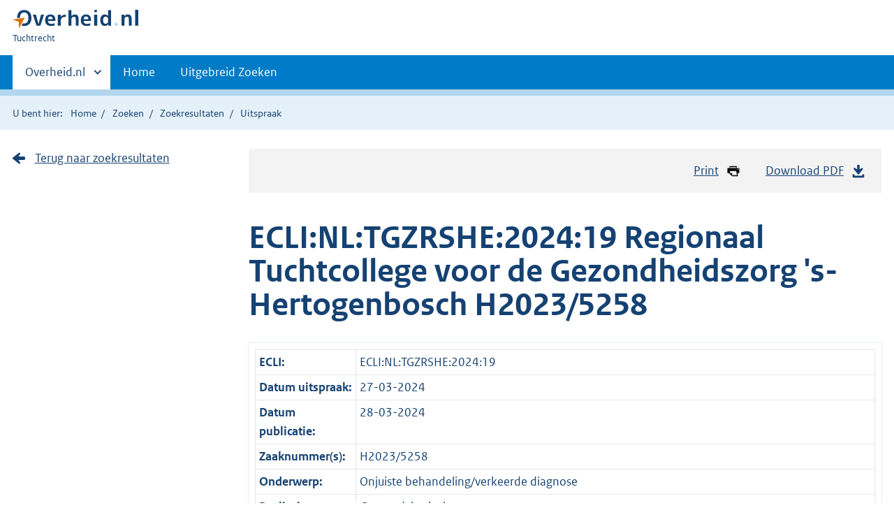

--- FILE ---
content_type: text/html;charset=utf-8
request_url: https://tuchtrecht.overheid.nl/ECLI_NL_TGZRSHE_2024_19
body_size: 13290
content:
<!DOCTYPE HTML><html lang="nl">
   <head>
      <meta name="google-site-verification" content="ZwCymQU7dIBff9xaO68Ru8RXxJkE8uTM3tzRKLiDz4Y">
      <meta name="google-site-verification" content="Rno7Qhrz5aprfIEGOfFjMeIBYPOk8KyrfPBKExNMCLA">
      <meta name="google-site-verification" content="Wp-HgLO7ykWccI5p-xpXq1s_C8YHT0OnSasWHMRSiXc">
      <title>Uitspraak - Overheid.nl | Tuchtrecht</title>
      <script>document.documentElement.className = 'has-js';</script>
      
      <meta charset="utf-8">
      <meta http-equiv="X-UA-Compatible" content="IE=edge">
      <meta name="viewport" content="width=device-width,initial-scale=1">
      <link rel="stylesheet" title="default" href="/cb-common/2.0.0/css/main.css?v105">
      <link rel="stylesheet" href="/cb-common/2.0.0/css/print.css?v105">
      <link rel="stylesheet" href="/cb-common/2.0.0/css/common.css?v105">
      <link rel="shortcut icon" href="/cb-common/misc/favicon.ico?v105" type="image/vnd.microsoft.icon">
      <link rel="stylesheet" href="/css/tuchtrecht.css">
   </head>
   <body class="preview"><!--Start Piwik PRO Tag Manager code--><script type="text/javascript">
    (function(window, document, dataLayerName, id) {
    window[dataLayerName]=window[dataLayerName]||[],window[dataLayerName].push({start:(new Date).getTime(),event:"stg.start"});var scripts=document.getElementsByTagName('script')[0],tags=document.createElement('script');
    function stgCreateCookie(a,b,c){var d="";if(c){var e=new Date;e.setTime(e.getTime()+24*c*60*60*1e3),d="; expires="+e.toUTCString()}document.cookie=a+"="+b+d+"; path=/"}
    var isStgDebug=(window.location.href.match("stg_debug")||document.cookie.match("stg_debug"))&&!window.location.href.match("stg_disable_debug");stgCreateCookie("stg_debug",isStgDebug?1:"",isStgDebug?14:-1);
    var qP=[];dataLayerName!=="dataLayer"&&qP.push("data_layer_name="+dataLayerName),isStgDebug&&qP.push("stg_debug");var qPString=qP.length>0?("?"+qP.join("&")):"";
    tags.async=!0,tags.src="https://koop.piwik.pro/containers/"+id+".js"+qPString,scripts.parentNode.insertBefore(tags,scripts);
    !function(a,n,i){a[n]=a[n]||{};for(var c=0;c<i.length;c++)!function(i){a[n][i]=a[n][i]||{},a[n][i].api=a[n][i].api||function(){var a=[].slice.call(arguments,0);"string"==typeof a[0]&&window[dataLayerName].push({event:n+"."+i+":"+a[0],parameters:[].slice.call(arguments,1)})}}(i[c])}(window,"ppms",["tm","cm"]);
    })(window, document, 'dataLayer', 'd90cee3b-fed0-4b6f-a2d6-a266f584a95d');
  </script>
      <!--End Piwik PRO Tag Manager code--><!--Geen informatiemelding.--><div class="skiplinks container"><a href="#content">Direct naar content</a></div>
      <header class="header">
         <div class="header__start">
            <div class="container"><button type="button" class="hidden-desktop button button--icon-hamburger" data-handler="toggle-nav" aria-controls="nav" aria-expanded="false">Menu</button><div class="logo "><a href="https://www.overheid.nl"><img src="/cb-common/2.0.0/images/logo.svg" alt="Logo Overheid.nl, ga naar de startpagina overheid.nl"></a><p class="logo__you-are-here"><span class="visually-hidden">U bent hier:</span><span>Tuchtrecht</span></p>
               </div>
            </div>
         </div>
         <nav class="header__nav header__nav--closed" id="nav">
            <h2 class="visually-hidden">Primaire navigatie</h2>
            <div class="container">
               <ul class="header__primary-nav list list--unstyled">
                  <li class="hidden-mobile"><a href="#other-sites" data-handler="toggle-other-sites" data-decorator="init-toggle-other-sites" aria-controls="other-sites" aria-expanded="false"><span class="visually-hidden">Andere sites binnen </span>Overheid.nl
                        </a></li>
                  <li><a href="/" class="">Home</a></li>
                  <li><a href="/zoeken" class="">Uitgebreid Zoeken</a></li>
               </ul><a href="#other-sites" class="hidden-desktop" data-handler="toggle-other-sites" data-decorator="init-toggle-other-sites" aria-controls="other-sites" aria-expanded="false"><span class="visually-hidden">Andere sites binnen </span>Overheid.nl
                  </a></div>
         </nav>
      </header>
      <div class="header__more header__more--closed" id="other-sites" aria-hidden="true">
         <div class="container columns">
            <div>
               <h2>Berichten over uw Buurt</h2>
               <p>Zoals vergunningen, bouwplannen en lokale regelgeving</p>
               <ul class="list list--linked">
                  <li><a href="https://www.overheid.nl/berichten-over-uw-buurt/rondom-uw-woonadres">Rondom uw woonadres</a></li>
                  <li><a href="https://www.overheid.nl/berichten-over-uw-buurt">Rondom een zelfgekozen adres</a></li>
               </ul>
            </div>
            <div>
               <h2>Dienstverlening</h2>
               <p>Zoals belastingen, uitkeringen en subsidies.</p>
               <ul class="list list--linked">
                  <li><a href="https://www.overheid.nl/dienstverlening">Naar dienstverlening</a></li>
               </ul>
            </div>
            <div>
               <h2>Beleid &amp; regelgeving</h2>
               <p>Officiële publicaties van de overheid.</p>
               <ul class="list list--linked">
                  <li><a href="https://www.overheid.nl/beleid-en-regelgeving">Naar beleid &amp; regelgeving</a></li>
               </ul>
            </div>
            <div>
               <h2>Contactgegevens overheden</h2>
               <p>Adressen en contactpersonen van overheidsorganisaties.</p>
               <ul class="list list--linked">
                  <li><a href="https://organisaties.overheid.nl">Naar overheidsorganisaties</a></li>
               </ul>
            </div>
         </div>
      </div>
      <div class="row row--page-opener">
         <div class="container">
            <div class="breadcrumb">
               <p>U bent hier:</p>
               <ol>
                  <li><a href="/">Home</a></li>
                  <li><a href="/zoeken">Zoeken</a></li>
                  <li><a href="/zoeken/resultaat">Zoekresultaten</a></li>
                  <li>Uitspraak</li>
               </ol>
            </div>
         </div>
      </div>
      <div id="content" class="container row">
         <div class="columns columns--sidebar-left">
            <div class="column">
               <div class="align-right">
                  <ul class="pageactions">
                     <li><a href="" data-decorator="init-printtrigger"><img src="/cb-common/2.0.0/images/icon-print.svg" alt="" role="presentation">Print</a></li>
                     <li><a href="https://repository.overheid.nl/frbr/tuchtrecht/2024/ECLI:NL:TGZRSHE:2024:19/1/pdf/ECLI_NL_TGZRSHE_2024_19.pdf"><img src="/cb-common/2.0.0/images/icon-download.svg" alt="" role="presentation">Download PDF</a></li>
                  </ul>
               </div>
               <h1 class="h1">ECLI:NL:TGZRSHE:2024:19 Regionaal Tuchtcollege voor de Gezondheidszorg 's-Hertogenbosch
                  H2023/5258</h1>
               <table class="table table--condensed table__data-overview">
                  <tbody>
                     <tr>
                        <th scope="row">ECLI:</th>
                        <td>ECLI:NL:TGZRSHE:2024:19</td>
                     </tr>
                     <tr>
                        <th scope="row">Datum uitspraak:</th>
                        <td>27-03-2024</td>
                     </tr>
                     <tr>
                        <th scope="row">Datum publicatie:</th>
                        <td>28-03-2024</td>
                     </tr>
                     <tr>
                        <th scope="row">Zaaknummer(s):</th>
                        <td>H2023/5258</td>
                     </tr>
                     <tr>
                        <th scope="row">Onderwerp:</th>
                        <td>Onjuiste behandeling/verkeerde diagnose</td>
                     </tr>
                     <tr>
                        <th scope="row">Beslissingen:</th>
                        <td>Gegrond, berisping</td>
                     </tr>
                     <tr>
                        <th scope="row">Inhoudsindicatie:</th>
                        <td>Verwijt aan huisarts dat zij in het kader van zorgverlening in een hospice onvoldoende
                           informatie over palliatieve sedatie heeft gegeven, onjuiste diagnoses heeft genoemd
                           en tekortgeschoten is in communicatie, begeleiding, opvang en medisch handelen. Eigen
                           verantwoordelijkheid om te informeren en te verifiëren of de informatie begrepen is.
                           Onvoldoende uitleg over de aard van het lijden en waarom continue sedatie nodig was.
                           Niet geverifieerd of toestemming voor palliatieve sedatie gegeven was. Besluit tot
                           palliatieve sedatie niet gedragen door klinisch beeld. Communicatie en dossiervoering
                           onvoldoende. Berisping.</td>
                     </tr>
                  </tbody>
               </table>
               
               <p>REGIONAAL TUCHTCOLLEGE VOOR DE GEZONDHEIDSZORG</p>
               
               <p>TE ’S-HERTOGENBOSCH</p>
               
               <p>Beslissing van 27 maart 2024 op de klacht van:</p>
               
               <p>
                  <strong>[A]</strong>,</p>
               
               <p>wonende in [B],</p>
               
               <p>klaagster,</p>
               
               <p>tegen</p>
               
               <p>
                  <strong>[C]</strong>,</p>
               
               <p>
                  <em>huisarts,</em>
                  </p>
               
               <p>werkzaam in [D],</p>
               
               <p>verweerster, hierna ook: de huisarts,</p>
               
               <p>gemachtigde: mr. I.P.C. Sindram, werkzaam in Nijmegen.</p>
               
               <p>1. <strong>Waar gaat de zaak over?</strong></p>
               
               <p>1.1 De echtgenoot van klaagster (hierna: de echtgenoot) is in september 2022 opgenomen
                  in een hospice waar de huisarts de medische zorg verleende. De echtgenoot is, na palliatieve
                  sedatie, in oktober 2022 overleden. Klaagster stelt dat de huisarts onvoldoende informatie
                  over de palliatieve sedatie heeft gegeven, diagnoses bij de echtgenoot heeft benoemd
                  die tijdens de ziekenhuisopname niet waren genoemd en dat zij bovendien tekortgeschoten
                  is in de communicatie, begeleiding, opvang en het medisch handelen. De huisarts verzoekt
                  het college de klacht ongegrond te verklaren.<br>
                  </p>
               
               <p>1.2  Het college komt tot het oordeel dat de klacht gegrond is en legt de huisarts
                  de maatregel van berisping op. Hierna licht het college dat toe.<br>
                  </p>
               
               <p>2. <strong>De procedure</strong></p>
               
               <p>2.1 De procedure blijkt uit:</p>
               
               <ul>
                  
                  <li>het klaagschrift met de bijlagen, ontvangen op 13 april 2023;</li>
                  
                  <li>de brief van 17 mei 2023 van de secretaris aan klaagster;</li>
                  
                  <li>de brief van 21 mei 2023 van klaagster met bijlagen, ontvangen op 24 mei 2023;</li>
                  
                  <li>het verweerschrift met de bijlagen;</li>
                  
                  <li>de brief van 2 augustus 2023 van de secretaris aan de gemachtigde van de huisarts;</li>
                  
                  <li>de brief van de gemachtigde van de huisarts van 24 augustus 2023, binnengekomen op
                     29 augustus 2023;</li>
                  
                  <li>de brief van klaagster van 17 oktober 2023, binnengekomen op 19 oktober 2023;</li>
                  
                  <li>het proces-verbaal van het op 3 november 2023 gehouden mondelinge vooronderzoek.<br>
                     	 </li>
                  </ul>
               
               <p>2.2 De zaak is behandeld op de openbare zitting van 31 januari 2024. De partijen zijn
                  verschenen. De huisarts werd bijgestaan door haar gemachtigde. De partijen hebben
                  hun standpunten mondeling toegelicht. Klaagster en de gemachtigde van de huisarts
                  hebben pleitnotities voorgelezen en aan het college en de andere partij overhandigd.<br>
                  </p>
               
               <p>3. <strong>Wat is er gebeurd? </strong></p>
               
               <p>3.1 De echtgenoot (geboren in 1939) leed aan verschillende (chronische) aandoeningen</p>
               
               <p>en had een uitgebreide ziektegeschiedenis. Op 30 augustus 2022 werd hij in het ziekenhuis
                  opgenomen vanwege een algehele achteruitgang, met lage bloedsuikerwaarden en een forse
                  bloedarmoede. Tijdens zijn verblijf in het ziekenhuis ontwikkelde hij koorts, waarbij
                  een bacteriëmie met Staphylococcus Epidermidis (een bacterie in het bloed) werd vastgesteld.
                  In overleg met klaagster en de echtgenoot werd besloten geen behandeling te starten,
                  maar het beleid te richten op comfort.</p>
               
               <p>3.2 De echtgenoot werd op 19 september 2022 overgeplaatst naar het hospice. De</p>
               
               <p>volgende dag vond de medische intake door de huisarts plaats. Zij noteerde in het
                  medisch dossier onder meer: <em>“P: deze week observeren hoe het gaat. Medicatie voorlopig zo laten. NR en geen ziekenhuisopname.”</em> Gedurende zijn verblijf werd zowel in het medisch dossier als in het zorgdossier
                  melding gemaakt van onrust en benauwdheid, slecht slapen, gedragsproblemen, agressie,
                  geagiteerdheid en herhaalde weigering van medicatie.<br>
                  </p>
               
               <p>3.3 Op 5 oktober 2022 sprak de huisarts met klaagster en haar echtgenoot, tijdens
                  de</p>
               
               <p>avondmaaltijd in de eetzaal van het hospice, over het opstarten van palliatieve sedatie.
                  Zij bracht daarbij de forse fysieke achteruitgang van de echtgenoot ter sprake, evenals
                  zijn gedrag. Over dit gesprek noteerde zij in het dossier onder meer (alle citaten
                  inclusief taal- en typfouten):</p>
               
               <p>
                  <em>            “S: (…) Zijn gedrag wordt steeds opstandiger, vraagt veel aandacht van
                     zijn vrouw en de zorg en weigert vervolgens hulp of wil het meteen anders, zijn bejegening
                     van de zorg wordt steeds grover. Hij weigert vaak zijn medicatie (…). Pt. geeft zelf
                     aan hier niets vanaf te weten. </em>
                  </p>
               
               <p>
                  <em>            E: Toename anemie, gedragsprobleem neemt toe.</em>
                  </p>
               
               <p>
                  <em>            P: Gesprek. Advies aan vrouw om deze week te regelen wat er officieel
                     nog geregeld moet worden. (…)”</em>
                  </p>
               
               <p>In het zorgdossier staat vermeld dat klaagster erg geschrokken was van het voorstel
                  met</p>
               
               <p>palliatieve sedatie te starten en meende dat haar echtgenoot daar nog niet aan toe
                  was.<br>
                  </p>
               
               <p>3.4       Op 6 oktober 2022 had de huisarts telefonisch overleg met de geriater van
                  het ziekenhuis. Diezelfde avond belde de huisarts met klaagster en noteerde in het
                  dossier:</p>
               
               <p>
                  <em>            “S: Vrouw pt. ([telefoonnummer]) en hun neef telefonisch gesproken: medische
                     informatie ziekenhuis welke aan hen is gegeven is een andere dan in de overdracht
                     staat. Oorzaak opstandig gedrag met decorumverlies kan komen door toename anemie,
                     een evt frontale CVA dan wel metastase, en of Oxycodon, i.e. mijn werkdiagnose.</em>
                  </p>
               
               <p>
                  <em>            P: medische informatie gelijkgeschakeld, werkdiagnose uitgelegd. Familie
                     is akkoord maar hecht er aan dat pt overdag nog wakker kan zijn om gesprekken met
                     hem te kunnen voeren. Indien hij slaapmiddel moet krijgen anders dan voor de nacht
                     wil zijn vrouw dat graag weten. (…)”</em>
                  </p>
               
               <p>3.5       Op 7 oktober 2022 schreef de huisarts om 15.04 uur in het dossier:</p>
               
               <p>
                  <em>            “S: (…) Heeft vanmorgen ook 10 mg morfine en 15mg midazolam gehad en slaapt
                     nu. Vrouw wil graag dat hij wakker is zodat ze nog met hem kan praten.</em>
                  </p>
               
               <p>
                  <em>            (…)</em>
                  </p>
               
               <p>
                  <em>            E: Refractaire gedragsproblemen</em>
                  </p>
               
               <p>
                  <em>            P: gesprek met zijn vrouw: gedragsproblemen geven lijden en zijn refractair.
                     Medisch gezien is het het beste hem in slaap te houden; zij wil het even laten bezinken.
                     Zorg bespreekt het vanmiddag nog eens met zijn vrouw. indien akkoord vrouw</em>
                  <em>à</em>
                  <em> start palliatieve sedatie (…).”</em>
                  </p>
               
               <p>3.6       In het zorgdossier werd om 15.54 uur genoteerd: <em>“MW wil niet dat de pomp gestart </em></p>
               
               <p>
                  <em>gaat worden, als dhr wakker wordt wil ze dat we alles weer SC. geven zoals vanochtend.
                     Mw </em>
                  </p>
               
               <p>
                  <em>lijkt niet te luisteren en voelt zich onder druk gezet, ondanks dat het verschillende
                     keren </em>
                  </p>
               
               <p>
                  <em>uitgelegd wordt.”  </em>
                  </p>
               
               <p>3.7  <em>     </em>Om 18.31 uur werd in het zorgdossier genoteerd: <em>“Bij dhr is om 1800uur het pompje </em></p>
               
               <p>
                  <em>aangesloten volgens afspraak. Mw vind het een moeilijke beslissing, maar is akkoord
                     met </em>
                  </p>
               
               <p>
                  <em>deze handeling.”</em>
                  <br>
                  </p>
               
               <p>3.8       In de vroege avond van .. oktober 2022 is de echtgenoot overleden.<br>
                  </p>
               
               <p>4. <strong>De klacht en de reactie van de huisarts </strong></p>
               
               <p>4.1  Klaagster verwijt de huisarts dat:</p>
               
               <p>1. zij klaagster en haar echtgenoot onvoldoende informatie heeft gegeven over de palliatieve
                  sedatie bij haar echtgenoot;</p>
               
               <p>2. een verkeerde diagnose heeft gesteld of onjuiste behandeling heeft ingesteld;</p>
               
               <p>3. onzorgvuldig heeft gecommuniceerd;</p>
               
               <p>4. de opvang, begeleiding en het medisch handelen niet adequaat waren.</p>
               
               <p>Tijdens de zitting heeft klaagster toegelicht dat zij met het tweede klachtonderdeel
                  bedoelt dat de huisarts heeft gezegd dat haar echtgenoot een TIA (transient ischemic
                  attack) had gehad en een tumor met uitzaaiingen en lichte dementie had. Deze diagnoses
                  zijn tijdens de ziekenhuisopname nooit genoemd.</p>
               
               <p>4.2 De huisarts heeft erkend dat het gesprek op 5 oktober 2022 niet goed is verlopen.
                  Zij heeft haar excuses daarvoor aan klaagster en de echtgenoot aangeboden. Zij heeft
                  het college echter verzocht de klacht ongegrond te verklaren. Voor het geval het college
                  de klacht over de communicatie gegrond verklaart, heeft de huisarts verzocht geen
                  maatregel aan haar op te leggen.</p>
               
               <p>4.3       Het college gaat hieronder verder in op de standpunten van partijen.</p>
               
               <p>5. <strong>De overwegingen van het college</strong></p>
               
               <p>
                  <em>De criteria voor de beoordeling</em>
                  </p>
               
               <p>5.1 De vraag is of de huisarts de zorg heeft verleend die van haar verwacht mocht
                  worden. De norm daarvoor is een redelijk bekwame en redelijk handelende huisarts.
                  Bij de beoordeling wordt rekening gehouden met de voor de zorgverlener geldende beroepsnormen
                  en andere professionele standaarden.<br><br><em>Klachtonderdeel 1) onvoldoende informatie</em></p>
               
               <p>5.2 Voorafgaand aan de opname in het hospice was in het ziekenhuis tegen klaagster
                  en de echtgenoot gezegd dat de echtgenoot snel zou komen te overlijden als hij koorts
                  zou krijgen. Klaagster is vanaf het moment van zijn overplaatsing naar het hospice
                  ervan uitgegaan dat haar echtgenoot als gevolg van koorts zou overlijden. Zij stelt
                  dat de huisarts haar en haar echtgenoot op 5 oktober 2022 in de eetzaal heeft overvallen
                  met een gesprek over het opstarten van palliatieve sedatie. Daarnaast stelt klaagster
                  dat de continue palliatieve sedatie te snel is gestart en dat de toestemming van klaagster
                  daarvoor is afgedwongen. Er is geen overleg met klaagster geweest noch is haar uitleg
                  gegeven over wat het precies inhield. Klaagster heeft duidelijk kenbaar gemaakt dat
                  zij nog met haar echtgenoot had willen praten om afscheid van hem te kunnen nemen.
                  Dat is niet meer mogelijk geweest omdat hij door de huisarts in slaap werd gehouden.<br>
                  </p>
               
               <p>5.3 De huisarts stelt dat zij meermaals informatie over palliatieve sedatie heeft
                  gegeven. De huisarts is er bovendien van uitgegaan dat al in het ziekenhuis besproken
                  was wat een beleid gericht op comfort in een hospice inhoudt en wat de consequenties
                  van dit beleid en de palliatieve zorg waren. Tijdens het intakegesprek op 20 september
                  2022 heeft zij het onderwerp bewust niet aangekaart omdat zij de echtgenoot eerst
                  wilde observeren. In de loop van zijn verblijf bleek dat bij de echtgenoot regelmatig
                  sprake was van onrust en gedragsproblemen. De huisarts probeerde dit met medicatie
                  en gesprekken te verbeteren, maar de medicatie werd door de echtgenoot regelmatig
                  geweigerd. Hierdoor en door zijn fysieke achteruitgang, ging de huisarts op 5 oktober
                  2022 het gesprek met klaagster en de echtgenoot aan over palliatieve sedatie.<br>
                  </p>
               
               <p>5.4 Op 6 oktober 2022 belde de huisarts met de geriater van het ziekenhuis voor overleg.
                  Tijdens dit gesprek vernam zij van de geriater dat de oorzaak van het opstandige gedrag
                  kon zijn gelegen in een toename van de bloedarmoede, een herseninfarct/bloeding dan
                  wel een tumor met uitzaaiingen of het gebruik van oxycodon. Hierdoor veranderde het
                  medisch inzicht van de huisarts en paste zij haar werkdiagnose aan. Door dit gesprek
                  met de geriater voelde de huisarts zich gesterkt in haar beslissing de echtgenoot
                  te sederen. Zij heeft dit diezelfde dag in een telefoongesprek aan klaagster en een
                  neef van klaagster meegedeeld. Klaagster hechtte eraan dat de echtgenoot overdag nog
                  wakker kon zijn om met hem te kunnen praten, maar de huisarts vond het noodzakelijk
                  de echtgenoot snel en continu te sederen om hem verder onnodig lijden, bestaande uit
                  decorumverlies, te besparen.<br>
                  </p>
               
               <p>5.5 Vast staat dat de huisarts de palliatieve sedatie niet aan de orde heeft gesteld
                  tijdens het intakegesprek. Eveneens staat vast dat klaagster zich in het gesprek van
                  5 oktober 2022 volledig overvallen voelde door het voorstel van de huisarts tot palliatieve
                  sedatie. Het college is van oordeel dat de huisarts niet alleen in het gesprek van
                  5 oktober 2002 maar ook in de dagen daarna, niet of onvoldoende heeft geverifieerd
                  of klaagster goed had begrepen wat palliatieve sedatie inhield en wat de consequenties
                  ervan waren. De huisarts mocht er niet van uitgaan dat deze informatie door anderen
                  was verstrekt. Elke zorgprofessional heeft een eigen verantwoordelijkheid de (familie
                  van de) patiënt/cliënt te informeren en te verifiëren of de informatie is begrepen.
                  Juist toen klaagster zich boos en ontdaan voelde na het gesprek van 5 oktober 2022
                  en zij in de dagen erna bovendien duidelijk te kennen gaf dat zij haar echtgenoot
                  nog wilde spreken, had de huisarts moeten begrijpen dat het proces voor klaagster
                  niet helemaal duidelijk was. Het had op de weg van de huisarts gelegen dit met klaagster
                  te bespreken en uit te leggen wat nog niet duidelijk was.<br>
                  </p>
               
               <p>5.6 De huisarts heeft aangevoerd dat er op 7 oktober 2022 vanwege het lijden van de
                  echtgenoot geen ruimte meer was voor intermitterende sedatie, waarbij de echtgenoot
                  telkens na een periode van sedatie weer wakker zou worden. Zij heeft klaagster echter
                  niet of onvoldoende uitgelegd waarom dat zo was en waaruit het lijden van de echtgenoot
                  precies bestond. De huisarts concludeerde dat de echtgenoot onnodig leed onder zijn
                  gedragsproblemen met decorumverlies. Klaagster zelf zag geen problemen met het gedrag
                  van haar echtgenoot. De huisarts noteerde in het dossier dat zij klaagster had verteld
                  dat het medisch gezien het beste was om de echtgenoot in slaap te houden en dat klaagster
                  het even wilde laten bezinken. Op dit moment had klaagster, als wettelijk vertegenwoordigster
                  van haar echtgenoot, dus (nog) geen toestemming gegeven voor palliatieve sedatie.
                  Vervolgens heeft de huisarts het aan de zorg overgelaten om het die middag ‘nog eens’
                  met klaagster te bespreken. Door het herhaaldelijk informeren door de zorg bij klaagster
                  of het pompje kon worden aangesloten, heeft klaagster zeer veel druk ervaren om akkoord
                  te gaan met palliatieve sedatie. De huisarts heeft nagelaten te verifiëren of klaagster
                  begreep waarom de echtgenoot in slaap moest worden gehouden en of zij daadwerkelijk
                  toestemming voor palliatieve sedatie gaf. Dat de huisarts hierin niet de regie en
                  haar verantwoordelijkheid heeft genomen, rekent het college de huisarts zwaar aan.
                  Diezelfde avond om 18.00 uur is het pompje aangesloten voor continue palliatieve sedatie.
                  De huisarts, die daar niet bij aanwezig was, heeft daaruit geconcludeerd dat klaagster
                  na rijp beraad haar toestemming aan de zorg had gegeven. Zij heeft dit niet bij klaagster
                  geverifieerd, noch in het dossier genoteerd, hetgeen het college haar aanrekent. Juist
                  in een situatie waarin overduidelijk was dat de perceptie van klaagster niet overeenstemde
                  met die van de huisarts, had zij zelf toestemming van klaagster moeten verkrijgen
                  en hiervan zorgvuldig aantekening in het dossier moeten maken. Dit klachtonderdeel
                  is dan ook gegrond.<br><br><em>Klachtonderdeel 2) verkeerde diagnose, onjuiste behandeling</em></p>
               
               <p>5.7 Volgens klaagster heeft de huisarts haar op 6 oktober 2022 gebeld met de mededeling
                  dat bij de echtgenoot ook sprake zou zijn (geweest) van een TIA, een tumor met uitzaaiingen
                  en lichte dementie, en dat de huisarts had besloten met palliatieve sedatie te starten.
                  Door deze informatie voelde klaagster zich ontdaan en boos, vooral omdat het ziekenhuis
                  deze diagnoses nooit eerder had genoemd.<br>
                  </p>
               
               <p>5.8 De huisarts heeft het volgende aangevoerd. In het telefoongesprek dat de huisarts</p>
               
               <p>met de geriater had, opperde de geriater als mogelijke oorzaken voor de toenemende
                  gedragsproblemen een toename van de bloedarmoede, een eventuele frontale CVA (beroerte)
                  dan wel een tumor met uitzaaiingen en/of de oxycodon die de echtgenoot gebruikte.De
                  huisarts heeft deze mogelijke oorzaken aan haar werkdiagnose toegevoegd en geconcludeerd
                  dat de echtgenoot lichamelijk erg ziek was en de gedragsproblemen als onbehandelbaar
                  moesten worden aangemerkt. Zij schatte in dat de levensverwachting van de echtgenoot
                  korter dan twee weken was. Daarop besloot zij dat het stadium van palliatieve sedatie
                  was aangebroken en heeft zij diezelfde avond klaagster en haar neef telefonisch ingelicht.
                  Tijdens de zitting heeft de huisarts toegelicht dat het naar haar inzicht evident
                  om een gedragsstoornis ging, aangezien de echtgenoot in een eerder, helder, moment
                  had erkend dat hij onbeschoft was geweest tegen de verpleging en dat dat zijn bedoeling
                  niet was. Het besluit om tot palliatieve sedatie over te gaan, was volgens de huisarts
                  gebaseerd op het klinische beeld. Zij oordeelde dat het beter was dat hij in slaap
                  zou blijven, zodat hij niet langer ondraaglijk hoefde te lijden; als hij wakker zou
                  worden, zou hij opnieuw geconfronteerd worden met zijn ontluisterende gedrag.</p>
               
               <p>5.9 Ook dit klachtonderdeel is gegrond. Het college volgt de huisarts niet in haar
                  stelling dat het besluit om te starten met palliatieve sedatie gedragen werd door
                  het klinische beeld. Uit de dossiernotitie van 7 oktober 2022 blijkt dat zij het besluit
                  (in ieder geval mede) heeft gebaseerd op gedragsproblemen waarvan de oorzaak niet
                  onderzocht en niet bekend waren. Dat zij bovendien verwijst naar een helder moment
                  van de echtgenoot, valt moeilijk te rijmen met haar notitie in het medisch dossier
                  op 5 oktober 2022: <em>“Pt. geeft zelf aan hier niets vanaf te weten.”</em> De huisarts wist dat de door de geriater genoemde mogelijke oorzaken slechts differentiaaldiagnoses
                  waren, die niet gebaseerd waren op medisch onderzoek. De huisarts heeft zich te veel
                  laten leiden door de overwegingen van de geriater en heeft haar vervolgbeleid, het
                  starten met palliatieve sedatie, daarop gebaseerd. Dat er sprake kon zijn van een
                  delier (plotselinge verwardheid en/of een wisselend bewustzijn) met waarschijnlijk
                  een onderliggende somatische oorzaak, ligt naar het oordeel van het college op grond
                  van het dossier meer voor de hand. Tijdens de zitting heeft de huisarts verklaard
                  dat het volgens haar niet om een delier ging. Dat zij deze mogelijkheid wel heeft
                  overwogen en vervolgens heeft verworpen, is in haar aantekeningen echter niet terug
                  te vinden.<br><br><em>Klachtonderdeel 3) onzorgvuldige communicatie</em></p>
               
               <p>5.10 De huisarts heeft erkend dat zij op 5 oktober 2022 het gesprek niet in de publieke
                  eetzaal had moeten voeren en ook dat zij voor een gesprek over het opstarten van palliatieve
                  sedatie eerst een afspraak met klaagster en de echtgenoot had moeten maken. Hiervoor
                  heeft zij haar excuses aan klaagster en de echtgenoot aangeboden. Wat de andere gespreksmomenten
                  betreft, heeft de huisarts aangevoerd dat zij zo eerlijk en duidelijk mogelijk is
                  geweest.<br>
                  </p>
               
               <p>5.11 Vast staat dat de communicatie op 5 oktober 2022 onzorgvuldig is geweest. Uit
                  de overwegingen onder de klachtonderdelen 1) en 2) volgt daarnaast dat de communicatie
                  ook op andere momenten onvoldoende en daarmee ook onzorgvuldig is geweest. Het college
                  verklaart ook dit klachtonderdeel gegrond.<br><br><em>Klachtonderdeel 4) opvang, begeleiding en medisch handelen</em></p>
               
               <p>5.12 Dit klachtonderdeel is reeds besproken en gegrond bevonden onder de klachtonderdelen
                  1) en 2) en heeft daarnaast geen zelfstandige betekenis.<br><br><em>Slotsom</em></p>
               
               <p>5.13 Uit de overwegingen hiervoor volgt dat alle onderdelen van de klacht gegrond
                  zijn.</p>
               
               <p>
                  <br>
                  <em>Maatregel</em>
                  </p>
               
               <p>5.14 Nu de klacht gegrond is, moet het college oordelen welke maatregel passend is.
                  Het college rekent het de huisarts zwaar aan dat zij niet bij klaagster heeft geverifieerd
                  of zij de gegeven informatie over en de consequenties van palliatieve sedatie goed
                  begrepen had. Zij had er niet op mogen vertrouwen dat de informatie al in het ziekenhuis
                  gegeven was. Dat de palliatieve sedatie is gestart op grond van problematische gedragingen
                  van de echtgenoot zonder bekende oorzaak en op grond van algemene differentiaal diagnostische
                  overwegingen van de geriater, wordt de huisarts ook zwaar aangerekend. Zij heeft klaagster
                  onvoldoende uitleg gegeven over de aard van het lijden van de echtgenoot en de noodzaak
                  om hem in slaap te houden. Daarnaast heeft de huisarts niet zelf om toestemming aan
                  klaagster gevraagd, maar heeft zij dit aan de zorg overgelaten.<br>
                  Bij de zwaarte van de maatregel telt ook mee dat de huisarts in deze tuchtprocedure
                  blijft volhouden dat zij steeds duidelijk met klaagster heeft gecommuniceerd. Zij
                  heeft niet ingezien dat klaagster een totaal andere benadering en beleving had. Gelet
                  op de aard en het doel van het verblijf in een hospice had de huisarts hier bijzonder
                  alert op moeten zijn. Tot slot weegt mee dat de dossiervoering op belangrijke punten
                  onvoldoende is. Dat de huisarts volgens haar lering uit deze klacht heeft getrokken
                  en dat in de instelling nieuwe werkafspraken zijn gemaakt, doet hier niet aan af.
                  Gelet hierop is een berisping naar het oordeel van het college de meest passende maatregel.</p>
               
               <p>
                  <br>
                  <em>Publicatie</em>
                  </p>
               
               <p>5.15 In het algemeen belang zal deze beslissing worden gepubliceerd. Dit algemeen
                  belang is erin gelegen dat andere huisartsen mogelijk iets van deze zaak kunnen leren.
                  De publicatie zal plaatsvinden zonder vermelding van namen of andere tot personen
                  of instanties herleidbare gegevens.</p>
               
               <p>6. <strong>De beslissing</strong></p>
               
               <p>Het college:</p>
               
               <ul>
                  
                  <li>verklaart de klacht gegrond;</li>
                  
                  <li>legt de huisarts de maatregel op van berisping;</li>
                  
                  <li>bepaalt dat deze beslissing, nadat die onherroepelijk is geworden, zonder vermelding
                     van namen of andere herleidbare gegevens in de Nederlandse Staatscourant zal worden
                     bekendgemaakt en ter publicatie zal worden aangeboden aan het tijdschrift Medisch
                     Contact.</li>
                  </ul>
               
               <p>Deze beslissing is gegeven door F.C. Alink-Steinberg, voorzitter, M.J.H.A. Venner-Lijten,<br>
                  lid-jurist, E. Jansen, N.B. van der Maas en L.A.J. Stouthamer-Verschuren, leden-beroepsgenoten,
                  bijgestaan door C.W.M. Hillenaar, secretaris, en in het openbaar uitgesproken door
                  K.A.J.C.M. van den Berg Jeths-van Meerwijk op 27 maart 2024.</p>
               
               </div>
            <div class="column column--sidebar">
               <p><a href="/zoeken/resultaat" class="icon icon--arrow-cta-right">Terug naar zoekresultaten</a></p>
            </div>
         </div>
      </div><br><br><div class="footer row--footer" role="contentinfo">
         <div class="container columns">
            <div>
               <div>
                  <ul class="list list--linked">
                     <li class="list__item"><a href="https://www.overheid.nl/over-deze-site">Over deze website</a></li>
                     <li class="list__item"><a href="https://www.overheid.nl/contact/reageren-op-wetten">Contact</a></li>
                     <li class="list__item"><a href="https://www.overheid.nl/english" lang="en">English</a></li>
                     <li class="list__item"><a href="https://www.overheid.nl/help/tuchtrecht">Help</a></li>
                     <li class="list__item"><a href="https://www.overheid.nl/help/zoeken">Zoeken</a></li>
                  </ul>
               </div>
            </div>
            <div>
               <div>
                  <ul class="list list--linked">
                     <li class="list__item"><a href="https://www.overheid.nl/informatie-hergebruiken">Informatie hergebruiken</a></li>
                     <li class="list__item"><a href="https://www.overheid.nl/privacy-statement">Privacy en cookies</a></li>
                     <li class="list__item"><a href="https://www.overheid.nl/toegankelijkheid">Toegankelijkheid</a></li>
                     <li class="list__item"><a href="https://www.overheid.nl/sitemap">Sitemap</a></li>
                     <li class="list__item"><a href="https://www.ncsc.nl/contact/kwetsbaarheid-melden">Kwetsbaarheid melden</a></li>
                  </ul>
               </div>
            </div>
            <div>
               <div>
                  <ul class="list list--linked">
                     <li class="list__item"><a href="https://data.overheid.nl/">Open data</a></li>
                     <li class="list__item"><a href="https://linkeddata.overheid.nl/">Linked Data Overheid</a></li>
                     <li class="list__item"><a href="https://puc.overheid.nl/">PUC Open Data</a></li>
                  </ul>
               </div>
            </div>
            <div>
               <div>
                  <ul class="list list--linked">
                     <li class="list__item"><a href="https://mijn.overheid.nl">MijnOverheid.nl</a></li>
                     <li class="list__item"><a href="https://www.rijksoverheid.nl">Rijksoverheid.nl</a></li>
                     <li class="list__item"><a href="https://ondernemersplein.nl">Ondernemersplein.nl</a></li>
                     <li class="list__item"><a href="https://www.werkenbijdeoverheid.nl">Werkenbijdeoverheid.nl</a></li>
                  </ul>
               </div>
            </div>
         </div>
      </div><script src="/cb-common/2.0.0/js/main.js?v105"></script><script src="/cb-common/2.0.0/js/sessionStorage.js"></script><script src="/js/tuchtrecht.js?v105"></script></body>
   <!-- v1.4.2 (1f76fa3f) --></html>

--- FILE ---
content_type: image/svg+xml
request_url: https://tuchtrecht.overheid.nl/cb-common/2.0.0/images/icon-download.svg
body_size: 127
content:
<svg aria-hidden="true" focusable="false" role="img" xmlns="http://www.w3.org/2000/svg" width="24" height="24"><path fill="none" d="M0 0h24v24H0z"/><path fill="#154273" d="M18 17v2H6v-2H3v4a1 1 0 0 0 1 1h16a1 1 0 0 0 1-1v-4h-3z"/><path d="M10.941 16.476a1.354 1.354 0 0 0 2.118 0l5.782-7.233a1.354 1.354 0 0 0-1.776-1.995L14 9.16V3.42c0-1.088-.94-1.411-1.999-1.411-1.061 0-2.001.323-2.001 1.41v5.742L6.936 7.248A1.354 1.354 0 1 0 5.16 9.244l5.781 7.232z" fill="#154273"/></svg>
